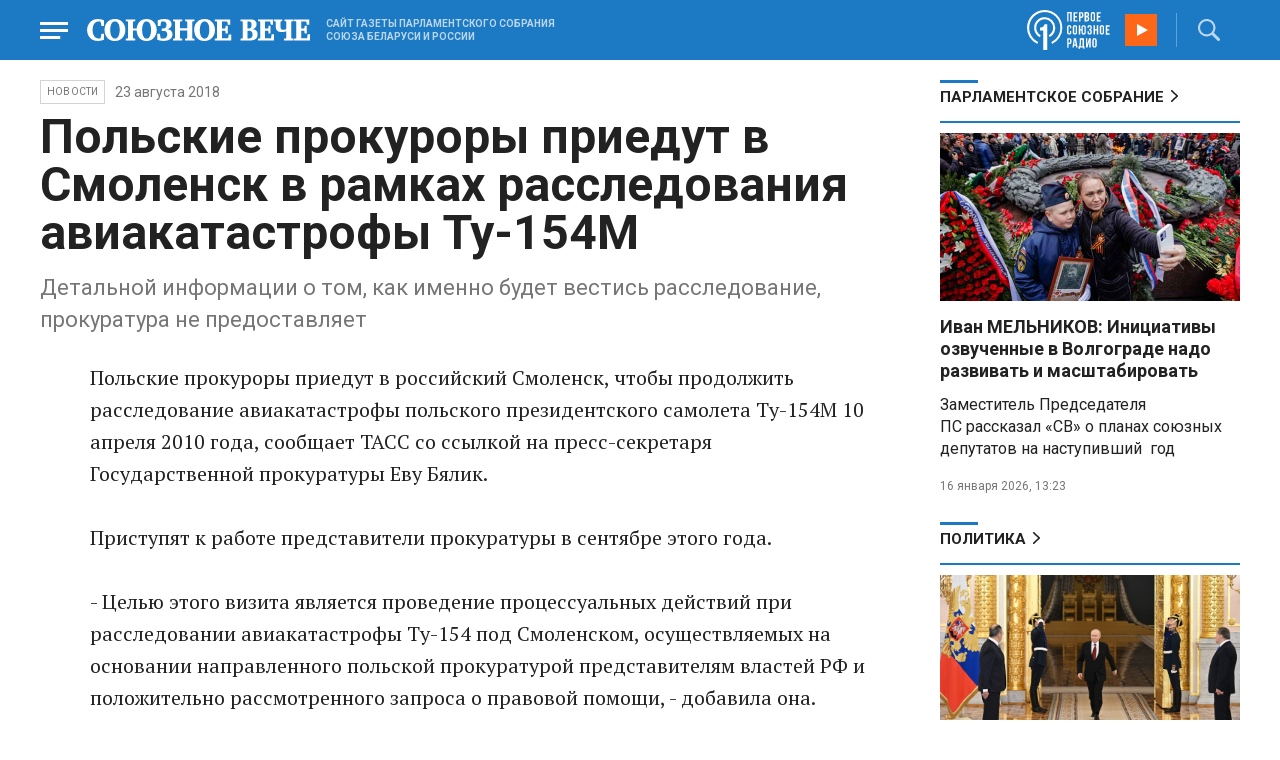

--- FILE ---
content_type: text/html; charset=UTF-8
request_url: https://www.souzveche.ru/news/43572/
body_size: 9431
content:

<!DOCTYPE html>
<html lang="ru">

<head>
    <title>Польские прокуроры приедут в Смоленск в рамках расследования авиакатастрофы Ту-154М - Союзное Вече</title>

    <meta charset="UTF-8" />
    <meta http-equiv="Content-Type" content="text/html; charset=utf-8">
    <meta http-equiv="X-UA-Compatible" content="IE=edge" />
    <meta name="viewport" content="width=device-width">
    <meta name="referrer" content="origin">

    <meta name="yandex-verification" content="5971b1c0ef0230e2" />
    <meta name="zen-verification" content="o9ZuOFuPAR5zU5cAhcc0XUgr4xZVhqG823jhh3jEoEvXHsXLhPPcFSKHXurw61Ag" />

    <link rel="stylesheet" href="/local/templates/2023/css/animate.css" type="text/css" />
    <link rel="stylesheet" href="/local/templates/2023/css/main.css?21" type="text/css" />

    <link rel="icon" href="/local/templates/2023/favicon.ico" type="image/x-icon">
    <meta property="og:image" content="https://www.souzveche.ru/souzveche-logo.jpg" />
    <meta property="og:title" content="Польские прокуроры приедут в Смоленск в рамках расследования авиакатастрофы Ту-154М - Союзное Вече" />
    <meta property="og:description" content="Детальной информации о том, как именно будет вестись расследование, прокуратура не предоставляет" />


    <script src="/local/templates/2023/js/jquery.min.js"></script>
    <script src="/local/templates/2023/js/main.js?21"></script>

    <link rel="preconnect" href="https://fonts.googleapis.com">
    <link rel="preconnect" href="https://fonts.gstatic.com" crossorigin>
    <link href="https://fonts.googleapis.com/css2?family=PT+Serif:ital,wght@0,400;0,700;1,400;1,700&family=Roboto:wght@400;500;700&display=swap" rel="stylesheet">

    <meta http-equiv="Content-Type" content="text/html; charset=UTF-8" />
<meta name="robots" content="index, follow" />
<meta name="keywords" content="союзное государство, Лукашенко, Путин, Рапота, Нарышкин, Андрейченко, Христенко, Валовая, Матвиенко, союз, интеграция, политика, экономика, общество. культура, спорт" />
<meta name="description" content="Детальной информации о том, как именно будет вестись расследование, прокуратура не предоставляет" />
<link href="/local/templates/2023/styles.css?1698480964832" type="text/css"  data-template-style="true"  rel="stylesheet" />
<script src="/local/templates/2023/components/custom/radio/.default/script.js?1698480964323"></script>

</head>

<body>
        <div class="page_wrapper agr">

            <!-- Header start -->
        <div class="headline_clear flex"></div>
        <div class="header bblue fixed w100">
            <div class="menu_more bblue h100 fixed fadeInLeft animated" id="menu_more">
                <div class="auto anim">
                <ul class="f16"><li><b>РУБРИКИ</b></li><li><a href="/articles/politics/">Первые лица</a></li><li><a href="/articles/tribune_deputy/">Парламентское Собрание</a></li><li><a href="/articles/economy/">Экономика</a></li><li><a href="/articles/community/">Общество</a></li><li><a href="/articles/science/">Наука</a></li><li><a href="/articles/culture/">Культура</a></li><li><a href="/articles/sport/">Спорт</a></li><li><a href="/articles/tourism/">Туризм</a></li><li><a href="/articles/laws_and_rights/">Вопрос-ответ</a></li><li><a href="/videonews/"><span style="padding-top: 16px;">Видео</span></a></li></ul><ul class="f14"><li><b>О НАС</b></li><li><a href="/about/">О сайте</a></li><li><a href="/contacts/">Контакты</a></li><li><a href="/rules/">Правовая информация</a></li></ul>                </div>

                <div class="socium flex row bblue">
                    <a target="_blank" href="https://vk.com/souzveche"><img src="/local/templates/2023/i/header/vk.svg" /></a>
                    <a target="_blank" href=""><img src="/local/templates/2023/i/header/ok.svg" /></a>
                    <a target="_blank" href="https://www.youtube.com/channel/UCeme9Tyhq3FxWDzDa1PlYMA"><img src="/local/templates/2023/i/header/youtube.svg" /></a>
                    <a target="_blank" href="https://t.me/souz_veche"><img src="/local/templates/2023/i/header/tg.svg" /></a>
                    <a target="_blank" href="https://dzen.ru/ru_by?share_to=link"><img src="/local/templates/2023/i/header/zen2.svg"></a>
                    <a target="_blank" href="https://max.ru/ru_by"><svg width="22" height="21" viewBox="0 0 25 24" fill="none" xmlns="http://www.w3.org/2000/svg"><path fill-rule="evenodd" clip-rule="evenodd" d="M12.3405 23.9342C9.97568 23.9342 8.87728 23.5899 6.97252 22.2125C5.76041 23.762 1.94518 24.9672 1.77774 22.9012C1.77774 21.3535 1.42788 20.0492 1.04269 18.6132C0.570922 16.8544 0.0461426 14.898 0.0461426 12.0546C0.0461426 5.27426 5.6424 0.175079 12.2777 0.175079C18.913 0.175079 24.1153 5.52322 24.1153 12.1205C24.1153 18.7178 18.7474 23.9342 12.3405 23.9342ZM12.4368 6.03673C9.20791 5.86848 6.68817 8.0948 6.13253 11.5794C5.6724 14.465 6.48821 17.9812 7.18602 18.1582C7.51488 18.2416 8.35763 17.564 8.87711 17.0475C9.73154 17.5981 10.712 18.0245 11.8019 18.0813C15.1168 18.254 18.0544 15.6761 18.228 12.382C18.4016 9.08792 15.7517 6.20946 12.4368 6.03673Z" fill="currentColor"></path></svg></a>
                </div>
            </div>


            <div class="wrapper pl0">
                <div class="flex between row ">
                    <div class="flex row center">
                        <a href="javascript:void(0);" class="menu p15 anim" id="menu"></a>
                        <a href="/" class="logo flex center"><img src="/local/templates/2023/i/header/logo.svg" /></a>
                        <p class="flex ml15 wordmark f10"><b>САЙТ ГАЗЕТЫ ПАРЛАМЕНТСКОГО СОБРАНИЯ СОЮЗА БЕЛАРУСИ И РОССИИ</b></p>
                    </div>
                    <div class="flex row center">
                        
<audio id="FirstUnionRadio_Source">
	<source src="https://souz.hostingradio.ru:80/souz128.mp3?radiostatistica=souzveche" type="audio/mp3">
</audio>
<div class="radio flex row center active">
    <span class="icon"><img src="/local/templates/2023/i/header/radio.svg"></span>
    <a id="FirstUnionRadio" class="play flex anim" href="javascript:void(0);"></a>
</div>
                        <div class="search flex center" id="search">
                            <form class="form fadeInRight animated" action="/search/">
                                <input class="text f18" type="text" name="q" placeholder="Поиск по сайту" >
                                <input class="submit f14" type="submit" value="Найти">
                            </form>
                            <a class="flex center anim" href="javascript:void(0);"></a>
                        </div>
                    </div>
                </div>
            </div>
        </div>
        <!-- Header end -->

        
<div class="article_block">
	<div class="wrapper main flex row between start">
						

<article class="left flex column start article">
    <div class="flex row tagblock center wrap">
        <a class="tag f10 anim uppercase" href="/news/">НОВОСТИ</a>
        <time class="time f14" datetime="2018-08-23T00:00:00+03:00">23 августа 2018</time>
		    </div>
    <h1>Польские прокуроры приедут в Смоленск в рамках расследования авиакатастрофы Ту-154М</h1>
    <h4>Детальной информации о том, как именно будет вестись расследование, прокуратура не предоставляет</h4>

    <div class="flex column body_article">
		
		<div class="p">
		Польские прокуроры приедут в российский Смоленск, чтобы продолжить расследование авиакатастрофы польского президентского самолета Ту-154М 10 апреля 2010 года, сообщает ТАСС со ссылкой на пресс-секретаря Государственной прокуратуры Еву Бялик.<br />
<br />
Приступят к работе представители прокуратуры в сентябре этого года.&nbsp;&nbsp;<br />
<br />
- Целью этого визита является проведение процессуальных действий при расследовании авиакатастрофы Ту-154 под Смоленском, осуществляемых на основании направленного польской прокуратурой представителям властей РФ и положительно рассмотренного запроса о правовой помощи, - добавила она.<br />
<br />
По словам пресс-секретаря, детальной информации о том, как именно будет вестись расследование, прокуратура не предоставляет. Также не известно, кто именно будет участвовать в следствии и когда будут реализованы.<br />
<br />
10 апреля 2010 года официальная делегация Польши во главе с президентом страны Лехом Качиньским вылетела на правительственном самолете в Катынь. Однако самолет не долетел до пункта назначения. В силу плохой видимости и отсутствия визуального контакта с землей пилоты приняли решение посадить авиалайнер. Для того, чтобы сесть на взлетно-посадочную полосу аэродрома, судну не хватило буквально нескольких метров.		</div>

        <div style="text-align: right; opacity: 0.5">
    <script src="https://yastatic.net/share2/share.js"></script>
    <div class="ya-share2" data-curtain data-color-scheme="blackwhite" data-services="vkontakte,odnoklassniki,telegram,viber,whatsapp"></div>
</div>

	        <div class="flex row tagblock last center">
				<a class="tag f10 anim uppercase" href="/search/?tags=прокуроры" title="Вывести материалы по тегу &laquo;прокуроры&raquo;">прокуроры</a> <a class="tag f10 anim uppercase" href="/search/?tags=Смоленск" title="Вывести материалы по тегу &laquo;Смоленск&raquo;">Смоленск</a> <a class="tag f10 anim uppercase" href="/search/?tags=Россия" title="Вывести материалы по тегу &laquo;Россия&raquo;">Россия</a> <a class="tag f10 anim uppercase" href="/search/?tags=Польша" title="Вывести материалы по тегу &laquo;Польша&raquo;">Польша</a> <a class="tag f10 anim uppercase" href="/search/?tags=Качиньски" title="Вывести материалы по тегу &laquo;Качиньски&raquo;">Качиньски</a> <a class="tag f10 anim uppercase" href="/search/?tags=авиакатастрофа" title="Вывести материалы по тегу &laquo;авиакатастрофа&raquo;">авиакатастрофа</a>	        </div>	
			

	</div>
</article>


<div class="right flex column start ">
    
    
<div class="flex column w100">
    <h2 class="h2 v2 uppercase"><a href="/articles/tribune_deputy/">Парламентское Собрание</a></h2>
    <div class="flex column stars">
        <span class="imgzoom cursor">
            <img src="/upload/iblock/7c2/b7kr73785mqf8hcpsbl21ibx5o90ed3a/izobrazhenie_2026_01_16_144005134.png" >
        </span>
        <h3 class="h3"><a href="/articles/tribune_deputy/99440/">Иван МЕЛЬНИКОВ: Инициативы озвученные в Волгограде надо развивать и масштабировать</a></h3>
        <p>Заместитель Председателя ПС&nbsp;рассказал «СВ» о планах союзных депутатов на наступивший&nbsp; год</p>
        <time class="time f12" datetime="2026-01-16T13:23:38+03:00">16 января 2026, 13:23</time>
    </div>
</div>

    
<div class="flex column w100">
    <h2 class="h2 v2 uppercase"><a href="/articles/politics/">Политика</a></h2>
    <div class="flex column stars">
        <span class="imgzoom cursor">
            <img src="/upload/iblock/992/xci5dh2fljixe7tofpr41598d6n3st9y/izobrazhenie_2026_01_16_162632950.png" >
        </span>
        <h3 class="h3"><a href="/articles/politics/99445/">Владимир ПУТИН: Чем скорее, тем лучше</a></h3>
        <p>Москва надеется, что Киев, наконец, одумается и готова
к восстановлению отношений с Европой</p>
        <time class="time f12" datetime="2026-01-16T16:24:23+03:00">16 января 2026, 16:24</time>
    </div>
</div>

    <div class="flex column w100">
        <h2 class="h2 v2"><a href="/articles/mneniya/">МНЕНИЯ</a></h2>
<div class="flex row wrap minds between">
    <div class="flex column">
        <div class="flex row mind">
            <div class="img"><img src="/upload/iblock/902/2ygpzccd4d1yfpamtmhuz578kb0uey0x/Kristina-Vorobyeva.jpg"></div>
            <div class="text">
                <blockquote><a href="/articles/mneniya/99450/"> Конец Куршевеля</a></blockquote>
                <p class="name">Кристина Воробьёва</p>
                                <p class="more"><p>
	 Отдых на знаменитом курорте становится всё более опасным
</p></p>
                            </div>
        </div>
    </div>
    <div class="flex column">
        <div class="flex row mind">
            <div class="img"><img src="/upload/iblock/4c0/bkpkinv2qau8j5jrqdyntkjwz027q2qd/vWtDn7wjSLA.jpg"></div>
            <div class="text">
                <blockquote><a href="/articles/mneniya/99449/"> Крысы развитой демократии начинают поедать себе подобных</a></blockquote>
                <p class="name">Олег Зинченко</p>
                                <p class="more">Выживший и станет вожаком этого отродья.</p>
                            </div>
        </div>
    </div>
    <div class="flex column">
        <div class="flex row mind">
            <div class="img"><img src="/upload/iblock/704/2vq4tmi3nvfbi06s25xczhnqfhwevrs4/Zausaylov_-CHizhikov.jpg"></div>
            <div class="text">
                <blockquote><a href="/articles/mneniya/99439/"> Дональд, трепещи!</a></blockquote>
                <p class="name">Анатолий Заусайлов</p>
                                <p class="more">Отпор
американцам в Гренландии готовы дать чуть больше трех десятков европейских вояк</p>
                            </div>
        </div>
    </div>
</div>
    </div>
            <div class="flex column three">
            <h2 class="h2 v2"><a href="">ТЕЛЕГРАМ RUBY. ОПЕРАТИВНО</a></h2>
            <ul class="flex column between ruby">
                            <li class="flex column">
                    <a href="https://t.me/souz_veche" target="_blank" rel="nofollow">Критически важные ремонтные работы на резервной линии электропередачи Запорожской АЭС начались под контролем МАГАТЭ</a>
                    <time class="time f12" datetime="2026-01-18T13:59:05+03:00">18 января 2026, 13:59</time>
                </li>
                            <li class="flex column">
                    <a href="https://t.me/souz_veche" target="_blank" rel="nofollow">Украину никогда не примут в ЕС, заявил Медведчук:</a>
                    <time class="time f12" datetime="2026-01-18T14:40:12+03:00">18 января 2026, 14:40</time>
                </li>
                            <li class="flex column">
                    <a href="https://t.me/souz_veche" target="_blank" rel="nofollow">Сугробы на Камчатке выросли до 4-го этажа</a>
                    <time class="time f12" datetime="2026-01-18T15:23:04+03:00">18 января 2026, 15:23</time>
                </li>
                            <li class="flex column">
                    <a href="https://t.me/souz_veche" target="_blank" rel="nofollow">Блокадники станут получать вторую пенсию</a>
                    <time class="time f12" datetime="2026-01-18T16:10:15+03:00">18 января 2026, 16:10</time>
                </li>
                            <li class="flex column">
                    <a href="https://t.me/souz_veche" target="_blank" rel="nofollow">Внезапный приказ покинуть Гренландию получили немецкие военные</a>
                    <time class="time f12" datetime="2026-01-18T16:56:04+03:00">18 января 2026, 16:56</time>
                </li>
                            <li class="flex column">
                    <a href="https://t.me/souz_veche" target="_blank" rel="nofollow">Водительские права могут разрешить предъявлять через MAX</a>
                    <time class="time f12" datetime="2026-01-18T17:39:04+03:00">18 января 2026, 17:39</time>
                </li>
                            <li class="flex column">
                    <a href="https://t.me/souz_veche" target="_blank" rel="nofollow">Флориан Филиппо призвал возобновить переговоры с РФ, а также снять санкции и возобновить торговлю с ней:</a>
                    <time class="time f12" datetime="2026-01-18T18:20:13+03:00">18 января 2026, 18:20</time>
                </li>
                            <li class="flex column">
                    <a href="https://t.me/souz_veche" target="_blank" rel="nofollow">Овечкин отказался от участия в акции «Вашингтона» в поддержку ЛГБТ* в матче регулярного чемпионата НХЛ с «Флоридой»</a>
                    <time class="time f12" datetime="2026-01-18T19:09:04+03:00">18 января 2026, 19:09</time>
                </li>
                            <li class="flex column">
                    <a href="https://t.me/souz_veche" target="_blank" rel="nofollow">Зеленскому выгоден режим ЧС в энергетике, считает экс-премьер страны Николай Азаров</a>
                    <time class="time f12" datetime="2026-01-18T19:56:04+03:00">18 января 2026, 19:56</time>
                </li>
                            <li class="flex column">
                    <a href="https://t.me/souz_veche" target="_blank" rel="nofollow">С Крещением!</a>
                    <time class="time f12" datetime="2026-01-18T23:48:26+03:00">18 января 2026, 23:48</time>
                </li>
                        </ul>
        </div>
        </div>

	</div>
</div>

<div class="blueline bblue jcenter flex article">
    <div class="flex row wrapper between center">
        <div class="flex row buttons between wrap body_article">
            <a target="_blank" href="https://vk.com/souzveche"><img src="/local/templates/2023/i/header/bvk.svg">вк</a>
<a target="_blank" href="https://ok.ru/souzveche" style__="letter-spacing: -1px; font-family: 'PT Serif Narrow'"><img src="/local/templates/2023/i/header/bok.svg">ок</a>
<a target="_blank" href="https://www.youtube.com/channel/UCeme9Tyhq3FxWDzDa1PlYMA"><img src="/local/templates/2023/i/header/byou.svg">youtube</a>
<a target="_blank" href="https://t.me/souz_veche"><img src="/local/templates/2023/i/header/btg.svg">telegram</a>
<a target="_blank" href="https://dzen.ru/ru_by?share_to=link"><img src="/local/templates/2023/i/header/bzen2.svg">ru–by</a>
<a target="_blank" href="https://max.ru/ru_by"><img src="/local/templates/2023/i/header/bmax.jpg" style="width: 22px; height: 22px;">MAX</a>

        </div>
    </div>
</div>


<div class="wrapper readmore">
    <div class="flex column between body_article">
        <h2>Читайте также</h2>
        <div class="in flex row start auto stretch">
            <div class="flex column stars between">
                <div>
    			                    <span class="imgzoom cursor">
                        <img src="/upload/iblock/273/xtpo8j81xwubkidjkp46rpu7a08zs0zu/izobrazhenie_2026_01_02_193549982.png">
                    </span>
    			                    <h3 class="h3"><a href="/articles/community/99246/">Скользить, взлетать и мягко приземляться</a></h3>
                </div>

                <div class="bottom flex center">
                    <a class="tag f10 anim uppercase" href="/articles/community/">Общество</a>
                    <time class="time f12" datetime="2026-01-17T19:34:00+03:00">17 января 2026</time>
                </div>
            </div>
            <div class="flex column stars between">
                <div>
    			                    <span class="imgzoom cursor">
                        <img src="/upload/iblock/7c2/b7kr73785mqf8hcpsbl21ibx5o90ed3a/izobrazhenie_2026_01_16_144005134.png">
                    </span>
    			                    <h3 class="h3"><a href="/articles/tribune_deputy/99440/">Иван МЕЛЬНИКОВ: Инициативы озвученные в Волгограде надо развивать и масштабировать</a></h3>
                </div>

                <div class="bottom flex center">
                    <a class="tag f10 anim uppercase" href="/articles/tribune_deputy/">Парламентское</a>
                    <time class="time f12" datetime="2026-01-16T13:23:38+03:00">16 января 2026</time>
                </div>
            </div>
            <div class="flex column stars between">
                <div>
    			                    <span class="imgzoom cursor">
                        <img src="/upload/iblock/273/xtpo8j81xwubkidjkp46rpu7a08zs0zu/izobrazhenie_2026_01_02_193549982.png">
                    </span>
    			                    <h3 class="h3"><a href="/articles/community/99246/">Скользить, взлетать и мягко приземляться</a></h3>
                </div>

                <div class="bottom flex center">
                    <a class="tag f10 anim uppercase" href="/articles/community/">Общество</a>
                    <time class="time f12" datetime="2026-01-17T19:34:00+03:00">17 января 2026</time>
                </div>
            </div>
            <div class="flex column stars between">
                <div>
    			                    <span class="imgzoom cursor">
                        <img src="/upload/iblock/3e1/izptc7ut2cm04ecns96xxuk911t5t8m9/izobrazhenie_2026_01_14_163421098.png">
                    </span>
    			                    <h3 class="h3"><a href="/articles/our-union/99375/">Сергей РАЧКОВ об отношениях между нашими странами: «Выполняем союзнические обязательства и делаем это честно»</a></h3>
                </div>

                <div class="bottom flex center">
                    <a class="tag f10 anim uppercase" href="/articles/our-union/">Союзное</a>
                    <time class="time f12" datetime="2026-01-14T16:31:54+03:00">14 января 2026</time>
                </div>
            </div>
            <div class="flex column stars between">
                <div>
    			                    <span class="imgzoom cursor">
                        <img src="/upload/iblock/992/xci5dh2fljixe7tofpr41598d6n3st9y/izobrazhenie_2026_01_16_162632950.png">
                    </span>
    			                    <h3 class="h3"><a href="/articles/politics/99445/">Владимир ПУТИН: Чем скорее, тем лучше</a></h3>
                </div>

                <div class="bottom flex center">
                    <a class="tag f10 anim uppercase" href="/articles/politics/">Политика</a>
                    <time class="time f12" datetime="2026-01-16T16:24:23+03:00">16 января 2026</time>
                </div>
            </div>
            <div class="flex column stars between">
                <div>
    			                    <span class="imgzoom cursor">
                        <img src="/upload/iblock/9b8/ab8izu7dbledg580qk7kk9ci02ggxi7d/sv14_1401_KUP_spektakl_150.jpg">
                    </span>
    			                    <h3 class="h3"><a href="/articles/culture/99379/">Герои драмы на сцену вышли из боя</a></h3>
                </div>

                <div class="bottom flex center">
                    <a class="tag f10 anim uppercase" href="/articles/culture/">Культура</a>
                    <time class="time f12" datetime="2026-01-14T19:10:50+03:00">14 января 2026</time>
                </div>
            </div>
        </div>
    </div>
</div>


        <!-- footer -->
        <div class="grayline jcenter flex">
            <div class="flex row wrapper between center jcenter uppercase">
<a href="/about/">О сайте</a><a href="/contacts/">Контакты</a><a href="/authors/">Авторы</a><a href="/rules/">Правовая информация</a>            </div>
        </div>

        <div class="footer jcenter flex bblue">
            <div class="flex row wrapper between start ">
                <div class="flex row p18">
                    <img src="/local/templates/2023/i/header/footer.png" >
                </div>
                <div class="flex row between  text">
                    <div class="flex column   ">
                        <p>© 1991-2026 «Союзное Вече». Сетевое издание зарегистрировано роскомнадзором, свидетельство эл № фc77-52606 от 25 января 2013 года. </p>
                        <p>Вся информация, размещенная на веб-сайте www.souzveche.ru, охраняется в соответствии с законодательством РФ об авторском праве и международными соглашениями.</p>
                    
                        <p style="opacity: 0.25; cursor: pointer; display: none;"><a rel="nofollow" onclick="toOldDesign();">Старый дизайн</a></p>
                        <script>
                            function toOldDesign()
                            {
                                document.cookie='DESIGN2023=N;path=/; SameSite=None; Secure;'
                                document.location.reload();
                            }
                        </script>
                    </div>
                    <div class="flex column   ">
                        <p>127015, г. Москва, ул. Новодмитровская, д. 2Б, 7 этаж, помещение 701 <br>Главный редактор Камека Светлана Владимировна <br>Первый зам. главного редактора Раковская Лариса Павловна</p>
                        <p>Приобретение авторских прав: 8 (495) 637-64-88 (доб.8800)</p>
                    </div>
                </div>
            </div>
        </div>

        <script>
            $(document).ready(function () {
                $(window).on('load', function(){ 
                    // Выравнивает главные новости относительно главного модуля 
                    $('.main_news').height($('.main_block').height() - 30);
                });
            });	
        </script>
    </div>

<!-- Yandex.Metrika counter -->
<script type="text/javascript" >
   (function(m,e,t,r,i,k,a){m[i]=m[i]||function(){(m[i].a=m[i].a||[]).push(arguments)};
   m[i].l=1*new Date();
   for (var j = 0; j < document.scripts.length; j++) {if (document.scripts[j].src === r) { return; }}
   k=e.createElement(t),a=e.getElementsByTagName(t)[0],k.async=1,k.src=r,a.parentNode.insertBefore(k,a)})
   (window, document, "script", "https://mc.yandex.ru/metrika/tag.js", "ym");

   ym(32231609, "init", {
        clickmap:true,
        trackLinks:true,
        accurateTrackBounce:true,
        webvisor:true
   });
</script>
<noscript><div><img src="https://mc.yandex.ru/watch/32231609" style="position:absolute; left:-9999px;" alt="" /></div></noscript>
<!-- /Yandex.Metrika counter -->

<script>
	(function(i,s,o,g,r,a,m){i['GoogleAnalyticsObject']=r;i[r]=i[r]||function(){
			(i[r].q=i[r].q||[]).push(arguments)},i[r].l=1*new Date();a=s.createElement(o),
		m=s.getElementsByTagName(o)[0];a.async=1;a.src=g;m.parentNode.insertBefore(a,m)
	})(window,document,'script','https://www.google-analytics.com/analytics.js','ga');
	ga('create', 'UA-89163769-1', 'auto');
	ga('send', 'pageview');
</script>


<!--LiveInternet counter--><script>
new Image().src = "https://counter.yadro.ru/hit?r"+
escape(document.referrer)+((typeof(screen)=="undefined")?"":
";s"+screen.width+"*"+screen.height+"*"+(screen.colorDepth?
screen.colorDepth:screen.pixelDepth))+";u"+escape(document.URL)+
";h"+escape(document.title.substring(0,150))+
";"+Math.random();</script><!--/LiveInternet-->

</body>

</html>

--- FILE ---
content_type: image/svg+xml
request_url: https://www.souzveche.ru/local/templates/2023/i/header/point.svg
body_size: 336
content:
<svg xmlns="http://www.w3.org/2000/svg" width="13" height="13" viewBox="0 -0.05 13 13"><g data-name="CompositeLayer"><g data-name="Ellipse 59"><path d="M0 6.4a6.5 6.5 0 1 1 0 .1z" fill="#fff" fill-rule="evenodd"/><path d="M.5 6.404a6 6 0 1 1 0 .092z" stroke-linejoin="round" stroke-linecap="round" stroke="#fd6424" fill="transparent" stroke-width=".92308"/></g><path d="M3 6.4a3.5 3.5 0 1 1 0 .1z" fill="#fe6618" fill-rule="evenodd" data-name="Ellipse 60"/></g></svg>